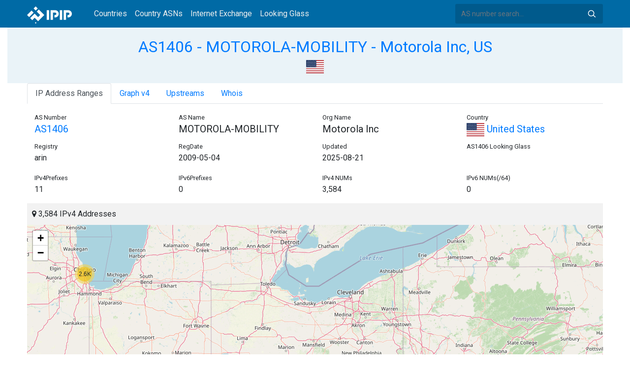

--- FILE ---
content_type: text/html; charset=utf-8
request_url: https://whois.ipip.net/AS1406
body_size: 5616
content:


<!doctype html>
<html lang="en">
<head>
    <meta charset="UTF-8" />
    <meta name="viewport" content="width=device-width, initial-scale=1, user-scalable=no">
    <meta http-equiv="X-UA-Compatible" content="IE=Edge,chrome=1">
    <meta name="google-site-verification" content="JudCK5c2jg8MJ8lawX6oWFRVXKs51w_CtnexqDxsjV8" />
    <title>AS1406 MOTOROLA-MOBILITY - Motorola Inc, US | IPIP.NET</title>
    <meta name="description" content="AS1406 MOTOROLA-MOBILITY - Motorola Inc, US Network Information, IP Address Ranges and Whois Details"/>
    
    <link href="//fonts.googleapis.com/css?family=Roboto" rel="stylesheet">
    <link href="/public/css/bootstrap.min.css" rel="stylesheet" type="text/css" />
    <link href="/public/css/tablesorter.min.css" rel="stylesheet" />

    <link rel="dns-prefetch" href="https://cdn.staticfile.org/">
    <link rel="prefetch" href="https://cdn.staticfile.org/font-awesome/4.7.0/css/font-awesome.css">
<body>
<style>
    .address-header {
        background: #eaf3f8;
        padding: 20px 0;
        text-align: center;
    }

    #myTabContent {
        margin-top: 15px;
    }

    .table tr th {
        font-size: 16px;
        padding: .75em;
    }
    .table tr td {
        font-size: 14px;
        padding: .75em;
    }
</style>
<style>
    header {
        position: relative;
        background: #006aa5;
        z-index: 15;
        top: 0;
        left: 0;
        width: 100%;
    }

    .header-searchbar {
        position: relative;
        width: 300px;
    }
    .header-searchbar input {
        border: 0;
        border-radius: 3px;
        font-size: 14px;
        height: 40px;
        padding: .595rem .75rem;
        background: #005a8c;
        color: #fff;
        width: 100%;
    }
    .header-searchbar input:focus{
        outline:0;
        background:#005381;
        color: #fff;
        box-shadow:none
    }
    .search-icon{
        position: absolute;
        font-size: 12px;
        text-indent: -999px;
        overflow: hidden;
        background-color: transparent;
        background-size: 22px;
        background-image: url('/public/images/search-icon-white.svg');
        background-position: 0 0;
        right: 12px;
        top: 9px;
        padding: 0;
        width: 22px;
        height: 22px;
    }
    #top-nav a.nav-link {
        color: #efefef;
    }
    div.container {
        max-width: 1200px;
    }
    #siteLogo {
        display: none;
    }
</style>
<header class="">
    <div class="to-fix-outer">
        <div class="header-inner">
            <nav class="navbar navbar-expand-md">
                <div class="container align-items-center">
                    <a class="logo" href="/" style="width: 120px; height: 30px;"><img id="siteLogo" src="" alt="Logo"></a>
                    <div class="collapse navbar-collapse" id="top-nav">
                        <ul class="navbar-nav ml-md-2">
                            <li class="nav-item"><a class="nav-link" href="/">Countries</a></li>
                            <li class="nav-item"><a class="nav-link" href="/countries">Country ASNs</a></li>
                            <li class="nav-item"><a class="nav-link" href="/ix/">Internet Exchange</a></li>
                            <li class="nav-item"><a class="nav-link" href="/looking-glass/">Looking Glass</a></li>
                        </ul>
                    </div>
                    <div class="header-searchbar">
                        <form action="/search/" method="get">
                            <input id="header-search-input" class="form-control" name="ip" type="text" value="" required="" placeholder="AS number search...">
                            <button class="btn search-icon" type="submit">Search</button>
                        </form>
                    </div>
                </div>
            </nav>
        </div>
    </div>
</header>

<style>
    .address-header {
        background: #eaf3f8;
        padding: 20px 0;
        text-align: center;
    }

    #myTabContent {
        margin-top: 15px;
    }
</style>

<link rel="stylesheet" href="https://cdn.staticfile.org/font-awesome/4.7.0/css/font-awesome.css">
<link rel="stylesheet" href="/public/css/leaflet.css" />

<style>
    .leaflet-cluster-anim .leaflet-marker-icon, .leaflet-cluster-anim .leaflet-marker-shadow {
        -webkit-transition: -webkit-transform 0.3s ease-out, opacity 0.3s ease-in;
        -moz-transition: -moz-transform 0.3s ease-out, opacity 0.3s ease-in;
        -o-transition: -o-transform 0.3s ease-out, opacity 0.3s ease-in;
        transition: transform 0.3s ease-out, opacity 0.3s ease-in;
    }

    .leaflet-cluster-spider-leg {
         
        -webkit-transition: -webkit-stroke-dashoffset 0.3s ease-out, -webkit-stroke-opacity 0.3s ease-in;
        -moz-transition: -moz-stroke-dashoffset 0.3s ease-out, -moz-stroke-opacity 0.3s ease-in;
        -o-transition: -o-stroke-dashoffset 0.3s ease-out, -o-stroke-opacity 0.3s ease-in;
        transition: stroke-dashoffset 0.3s ease-out, stroke-opacity 0.3s ease-in;
    }
    .marker-cluster-small {
        background-color: rgba(181, 226, 140, 0.6);
    }
    .marker-cluster-small div {
        background-color: rgba(110, 204, 57, 0.6);
    }

    .marker-cluster-medium {
        background-color: rgba(241, 211, 87, 0.6);
    }
    .marker-cluster-medium div {
        background-color: rgba(240, 194, 12, 0.6);
    }

    .marker-cluster-large {
        background-color: rgba(253, 156, 115, 0.6);
    }
    .marker-cluster-large div {
        background-color: rgba(241, 128, 23, 0.6);
    }

     
    .leaflet-oldie .marker-cluster-small {
        background-color: rgb(181, 226, 140);
    }
    .leaflet-oldie .marker-cluster-small div {
        background-color: rgb(110, 204, 57);
    }

    .leaflet-oldie .marker-cluster-medium {
        background-color: rgb(241, 211, 87);
    }
    .leaflet-oldie .marker-cluster-medium div {
        background-color: rgb(240, 194, 12);
    }

    .leaflet-oldie .marker-cluster-large {
        background-color: rgb(253, 156, 115);
    }
    .leaflet-oldie .marker-cluster-large div {
        background-color: rgb(241, 128, 23);
    }

    .marker-cluster {
        background-clip: padding-box;
        border-radius: 20px;
    }
    .marker-cluster div {
        width: 30px;
        height: 30px;
        margin-left: 5px;
        margin-top: 5px;

        text-align: center;
        border-radius: 15px;
        font: 12px "Helvetica Neue", Arial, Helvetica, sans-serif;
    }
    .marker-cluster span {
        line-height: 30px;
    }
</style>

<script src="/public/js/leaflet.js" type="text/javascript"></script>
<script src="/public/js/leaflet.markercluster.js" type="text/javascript"></script>
<div class="container-fluid">
    <div class="address-header">
        <div class="container">
            <h2><a href="/AS1406">AS1406 - MOTOROLA-MOBILITY - Motorola Inc, US</a></h2>
            <div>
            
                <a href="/countries/US" title="United States 3584 IPv4 Addresses"><img src="/public/flags/US.svg" width="36px;" alt="United States" /></a>
            
            </div>
        </div>
    </div>
</div>
<div class="container-fluid">
    <div class="container">
    <ul class="nav nav-tabs" id="myTab" role="tablist">

        <li class="nav-item">
            <a class="nav-link active" id="range-tab" data-toggle="tab" href="#range" role="tab" aria-controls="range" aria-selected="false">IP Address Ranges</a>
        </li>


        <li class="nav-item">
            <a class="nav-link" id="graph-tab" data-toggle="tab" href="#graph" role="tab" aria-controls="graph" aria-selected="false">Graph v4</a>
        </li>



        <li class="nav-item">
            <a class="nav-link" id="upstream-tab" data-toggle="tab" href="#upstream" role="tab" aria-controls="upstream" aria-selected="false">Upstreams</a>
        </li>




    <li class="nav-item">
        <a class="nav-link" id="home-tab" data-toggle="tab" href="#whois" role="tab" aria-controls="whois" aria-selected="true">Whois</a>
    </li>
    </ul>
    <div class="tab-content" id="myTabContent">
        
        <div class="tab-pane fade show active" id="range" role="tabpanel" aria-labelledby="range-tab">
            <div class="container">
                <div class="row">
                    <div class="col-sm-3">
                        <small>AS Number</small>
                        <h5><a href="/AS1406" title="AS1406 Motorola Inc">AS1406</a> </h5>
                    </div>
                    <div class="col-sm-3">
                        <small>AS Name</small>
                        <h5>MOTOROLA-MOBILITY</h5>
                    </div>
                    <div class="col-sm-3">
                        <small>Org Name</small>
                        <h5>Motorola Inc</h5>
                    </div>
                    <div class="col-sm-3">
                        <small>Country</small>
                        <h5><a href="/countries/US"><img width="36px" src="/public/flags/US.svg"/> United States</a></h5>
                    </div>
                </div>
                <div class="row">
                    <div class="col-sm-3">
                        <small>Registry</small>
                        <p>arin</p>
                    </div>
                    <div class="col-sm-3">
                        <small>RegDate</small>
                        <p>2009-05-04</p>
                    </div>
                    <div class="col-sm-3">
                        <small>Updated</small>
                        <p>2025-08-21</p>
                    </div>
                    <div class="col-sm-3">
                        <small>AS1406 Looking Glass</small>
                        <h5></h5>
                    </div>
                </div>
                <div class="row">
                    <div class="col-sm-3">
                        <small>IPv4Prefixes</small>
                        <p>11</p>
                    </div>
                    <div class="col-sm-3">
                        <small>IPv6Prefixes</small>
                        <p>0</p>
                    </div>
                    <div class="col-sm-3">
                        <small>IPv4 NUMs</small>
                        <p>3,584</p>
                    </div>
                    <div class="col-sm-3">
                        <small>IPv6 NUMs(/64)</small>
                        <p>0</p>
                    </div>
                </div>
            </div>
            <div class="row">
                <div class="col-md-12">
                    <div style="background: #f2f2f2;padding: 10px;"><i class="fa fa-map-marker"></i> 3,584 IPv4 Addresses</div>
                    <div id="ip-region-map" style="width:100%;height:550px;"></div>
                </div>
            </div>
            <ul class="nav nav-pills justify-content-md-center" id="pills-tab" role="tablist">
                
                <li class="nav-item">
                    <a class="nav-link active" id="pills-ipv4-tab" data-toggle="pill" href="#pills-ipv4" role="tab" aria-controls="pills-ipv4" aria-selected="true">IPv4 Ranges</a>
                </li>
                
                
            </ul>
            <div class="tab-content" id="pills-tabContent">
                
                <div class="tab-pane fade show active" id="pills-ipv4" role="tabpanel" aria-labelledby="pills-ipv4-tab">
                    <div class="table-responsive">
                    <table class="table">
                        <thead>
                        <tr>
                            <th  style="width: 200px">CIDR</th>
                            <th style="width: 700px">Description</th>
                            <th>IP Num</th>
                        </tr>
                        </thead>
                    
                        
                        
                        <tr>
                            <td>
                                <a href="/AS1406/50.30.0.0/24" title="Motorola Mobility LLC">50.30.0.0/24</a>
                                <div style="float:right;width: 45px;">
                                    
                                    <img src="/public/images/irr_invalid.png" style="float:right;" alt="IRR InValid" title="IRR Invalid - Parent Route Origin Mismatch" />
                                </div>
                            </td>
                            <td>Motorola Mobility LLC</td>
                            <td>256</td>
                        </tr>
                        
                        <tr>
                            <td>
                                <a href="/AS1406/50.30.0.0/23" title="Motorola Mobility LLC">50.30.0.0/23</a>
                                <div style="float:right;width: 45px;">
                                    
                                    <img src="/public/images/irr_invalid.png" style="float:right;" alt="IRR InValid" title="IRR Invalid - Parent Route Origin Mismatch" />
                                </div>
                            </td>
                            <td>Motorola Mobility LLC</td>
                            <td>512</td>
                        </tr>
                        
                        <tr>
                            <td>
                                <a href="/AS1406/50.30.1.0/24" title="Motorola Mobility LLC">50.30.1.0/24</a>
                                <div style="float:right;width: 45px;">
                                    
                                    <img src="/public/images/irr_invalid.png" style="float:right;" alt="IRR InValid" title="IRR Invalid - Parent Route Origin Mismatch" />
                                </div>
                            </td>
                            <td>Motorola Mobility LLC</td>
                            <td>256</td>
                        </tr>
                        
                        <tr>
                            <td>
                                <a href="/AS1406/50.30.4.0/24" title="Motorola Mobility LLC">50.30.4.0/24</a>
                                <div style="float:right;width: 45px;">
                                    
                                    <img src="/public/images/irr_invalid.png" style="float:right;" alt="IRR InValid" title="IRR Invalid - Parent Route Origin Mismatch" />
                                </div>
                            </td>
                            <td>Motorola Mobility LLC</td>
                            <td>256</td>
                        </tr>
                        
                        <tr>
                            <td>
                                <a href="/AS1406/50.30.4.0/23" title="Motorola Mobility LLC">50.30.4.0/23</a>
                                <div style="float:right;width: 45px;">
                                    
                                    <img src="/public/images/irr_invalid.png" style="float:right;" alt="IRR InValid" title="IRR Invalid - Parent Route Origin Mismatch" />
                                </div>
                            </td>
                            <td>Motorola Mobility LLC</td>
                            <td>512</td>
                        </tr>
                        
                        <tr>
                            <td>
                                <a href="/AS1406/69.10.180.0/23" title="Motorola Mobility LLC">69.10.180.0/23</a>
                                <div style="float:right;width: 45px;">
                                    
                                    
                                </div>
                            </td>
                            <td>Motorola Mobility LLC</td>
                            <td>512</td>
                        </tr>
                        
                        <tr>
                            <td>
                                <a href="/AS1406/69.10.182.0/23" title="Motorola Mobility LLC">69.10.182.0/23</a>
                                <div style="float:right;width: 45px;">
                                    
                                    
                                </div>
                            </td>
                            <td>Motorola Mobility LLC</td>
                            <td>512</td>
                        </tr>
                        
                        <tr>
                            <td>
                                <a href="/AS1406/69.10.184.0/23" title="Motorola Mobility LLC">69.10.184.0/23</a>
                                <div style="float:right;width: 45px;">
                                    
                                    
                                </div>
                            </td>
                            <td>Motorola Mobility LLC</td>
                            <td>512</td>
                        </tr>
                        
                        <tr>
                            <td>
                                <a href="/AS1406/69.10.186.0/23" title="Motorola Mobility LLC">69.10.186.0/23</a>
                                <div style="float:right;width: 45px;">
                                    
                                    
                                </div>
                            </td>
                            <td>Motorola Mobility LLC</td>
                            <td>512</td>
                        </tr>
                        
                        <tr>
                            <td>
                                <a href="/AS1406/192.55.27.0/24" title="Motorola Mobility LLC">192.55.27.0/24</a>
                                <div style="float:right;width: 45px;">
                                    
                                    
                                </div>
                            </td>
                            <td>Motorola Mobility LLC</td>
                            <td>256</td>
                        </tr>
                        
                        <tr>
                            <td>
                                <a href="/AS1406/192.55.28.0/24" title="Motorola Mobility LLC">192.55.28.0/24</a>
                                <div style="float:right;width: 45px;">
                                    
                                    
                                </div>
                            </td>
                            <td>Motorola Mobility LLC</td>
                            <td>256</td>
                        </tr>
                        
                    </table>
                    </div>
                </div>
                
                
            </div>
        </div>
        
        
        <div class="tab-pane fade" id="graph" role="tabpanel" aria-labelledby="graph-tab">
            <embed src="/graph/AS1406" alt="AS Graph IPv4" title="AS Graph IPv4">
        </div>
        
        
        
        <div class="tab-pane fade" id="upstream" role="tabpanel" aria-labelledby="upstream-tab">
            <div class="table-responsive">
            <table class="table">
                <thead>
                <tr>
                    <th>AS</th>
                    <th>Description</th>
                    <th>Country/Region</th>
                    <th>IPv4 NUMs</th>
                    <th>IPv6 NUMs</th>
                    <th>IPv4</th>
                    <th>IPv6</th>
                </tr>
                </thead>
                
                
                <tr data-type="1">
                    <td style="width: 100px"><a href="/AS174" title="AS174 - COGENT-174 - Cogent Communications, LLC, US">AS174</a> </td>
                    <td style="width: 500px">COGENT-174 - Cogent Communications, LLC, US</td>
                    <td style="width: 150px;">
                        <a href="/countries/US"><img width="36px" src="/public/flags/US.svg" alt="United States"></a>
                    </td>
                    <td style="width: 120px">35,916,800</td>
                    <td style="width: 120px">221,394,632,704</td>
                    <td style="color: #fff"> <span style="font-size: 0px">IPv4</span> <img alt="IPv4" src="https://img.icons8.com/color/26/000000/checkmark.png"> </td>
                    <td style="color: #fff"><img src="https://img.icons8.com/windows/26/000000/delete-sign.png"> </td>
                </tr>
                
                
                
                <tr data-type="1">
                    <td style="width: 100px"><a href="/AS3257" title="AS3257 - GTT-BACKBONE - GTT Communications Inc., US">AS3257</a> </td>
                    <td style="width: 500px">GTT-BACKBONE - GTT Communications Inc., US</td>
                    <td style="width: 150px;">
                        <a href="/countries/US"><img width="36px" src="/public/flags/US.svg" alt="United States"></a>
                    </td>
                    <td style="width: 120px">8,569,088</td>
                    <td style="width: 120px">468,152,549,376</td>
                    <td style="color: #fff"> <span style="font-size: 0px">IPv4</span> <img alt="IPv4" src="https://img.icons8.com/color/26/000000/checkmark.png"> </td>
                    <td style="color: #fff"><img src="https://img.icons8.com/windows/26/000000/delete-sign.png"> </td>
                </tr>
                
                
            </table>
            </div>
        </div>
        
        
        
    
            <div class="tab-pane fade" id="whois" role="tabpanel" aria-labelledby="whois-tab">
                <pre>ASNumber:       1406
ASName:         MOTOROLA-MOBILITY
ASHandle:       AS1406
RegDate:        2009-07-28
Updated:        2014-04-28    
Ref:            https://rdap.arin.net/registry/autnum/1406


OrgName:        Motorola Inc
OrgId:          MOTOR-34
Address:        222 Merchandise Mart Plaza
City:           Chicago
StateProv:      IL
PostalCode:     60654
Country:        US
RegDate:        2009-05-04
Updated:        2025-08-21
Ref:            https://rdap.arin.net/registry/entity/MOTOR-34


OrgNOCHandle: MCSN-ARIN
OrgNOCName:   Motorola Cloud Services Networking
OrgNOCPhone:  &#43;1-800-734-5870 
OrgNOCEmail:  a16559@motorola.com
OrgNOCRef:    https://rdap.arin.net/registry/entity/MCSN-ARIN

OrgTechHandle: MCSN-ARIN
OrgTechName:   Motorola Cloud Services Networking
OrgTechPhone:  &#43;1-800-734-5870 
OrgTechEmail:  a16559@motorola.com
OrgTechRef:    https://rdap.arin.net/registry/entity/MCSN-ARIN

OrgAbuseHandle: MCSN-ARIN
OrgAbuseName:   Motorola Cloud Services Networking
OrgAbusePhone:  &#43;1-800-734-5870 
OrgAbuseEmail:  a16559@motorola.com
OrgAbuseRef:    https://rdap.arin.net/registry/entity/MCSN-ARIN

RAbuseHandle: MCSN-ARIN
RAbuseName:   Motorola Cloud Services Networking
RAbusePhone:  &#43;1-800-734-5870 
RAbuseEmail:  a16559@motorola.com
RAbuseRef:    https://rdap.arin.net/registry/entity/MCSN-ARIN

RNOCHandle: MCSN-ARIN
RNOCName:   Motorola Cloud Services Networking
RNOCPhone:  &#43;1-800-734-5870 
RNOCEmail:  a16559@motorola.com
RNOCRef:    https://rdap.arin.net/registry/entity/MCSN-ARIN

RTechHandle: MCSN-ARIN
RTechName:   Motorola Cloud Services Networking
RTechPhone:  &#43;1-800-734-5870 
RTechEmail:  a16559@motorola.com
RTechRef:    https://rdap.arin.net/registry/entity/MCSN-ARIN</pre>
            </div>
    </div>
</div>
</div>
<div class="container-fluid">
    <div class="container">
        <nav>
            <ul class="pagination">
            
                <li class="page-item"><a class="page-link" href="/AS1405" title="AS1405 - CAELUS-AS - Caelus Technology LLC, US">AS1405 - CAELUS-AS - Caelus Technology LLC, US</a></li>
            
            </ul>
            <ul class="pagination">
            
                <li class="page-item"><a class="page-link" href="/AS1407" title="AS1407 - QUOTEMEDIA, US">AS1407 - QUOTEMEDIA, US</a></li>
            
            </ul>
        </nav>
    </div>
</div>

<footer>
    <p style="text-align: center;">&copy; 2013 - 2026 IPIP.net</p>
</footer>
        <style>.grecaptcha-badge{display: none}</style>
<script src="//cdn.bootcdn.net/ajax/libs/jquery/3.5.1/jquery.min.js"></script>
<script src="//www.recaptcha.net/recaptcha/api.js?render=6LdtV-8UAAAAAKjfP71-PvyWopEwNVik8E0p9Cal" charset="UTF-8"></script>
<script>
    if (location.host.indexOf('.ipinsight.io') > -1) {
        $.getScript("https://ajs.ipip.net/ipinsight.js");
        $('#siteLogo').attr('src', '/public/images/logo.svg').show();
    } else {
        $.getScript("https://ajs.ipip.net/ipipw.js");
        $('#siteLogo').attr('src', '/public/images/Logo_IPIP.png').show();
        grecaptcha.ready(function() {
            grecaptcha.execute('6LdtV-8UAAAAAKjfP71-PvyWopEwNVik8E0p9Cal', {action: 'whois_domain'}).then(function(token) {
                $.post('/google/recaptcha', {token:token}, function (res) {});
            });
        });
    }
</script>

<script src="/public/js/popper.min.js" charset="UTF-8" ></script>
<script src="/public/js/bootstrap.min.js" charset="UTF-8" ></script>
<script src="/public/js/jquery.tablesorter.min.js" charset="utf-8"></script>
<script src="/public/js/jquery.tablesorter.widgets.min.js" charset="utf-8"></script>


<script>
    $(function (event) {
        var $pre = $('pre');
        if ($pre.length > 0)
        {
            $('pre').html($('pre').html().replace(/NetRange:(.+)\n/g, "NetRange:<span style=color:blue>$1</span>\n"));
            $('pre').html($('pre').html().replace(/inetnum:(.+)\n/g, "inetnum:<span style=color:blue>$1</span>\n"))
            $('pre').html($('pre').html().replace(/inet6num:(.+)\n/g, "inet6num:<span style=color:blue>$1</span>\n"));

            $('pre').html($('pre').html().replace(/CIDR:(.+)\n/g, "CIDR:<a href='/cidr/$1'><span style=color:#ea27ff>$1</span></a>\n"));
            $('pre').html($('pre').html().replace(/route:(.+)\n/g, "route:<a href='/cidr/$1'><span style=color:#ea27ff>$1</span></a>\n"));
            $('pre').html($('pre').html().replace(/route6:(.+)\n/g, "route6:<a href='/cidr/$1'><span style=color:#ea27ff>$1</span></a>\n"));

            $('pre').html($('pre').html().replace(/AS\d+/g, "<a href='/$&'><span style=color:#ff3419>$&</span></a>"));
            $('pre').html($('pre').html().replace(/([\w|\.|-]+@[\w|\-]+\.\w+\.?.+)\n/g, "<span style=color:#ff4e8c>$1</span>\n"));
        }
    })
</script>
<script type="text/javascript">
    var numberFormat = function(num) {
        if (num >= 1000000000) {
            return (num / 1000000000).toFixed(1).replace(/\.0$/, '') + 'B';
        }
        if (num >= 1000000) {
            return (num / 1000000).toFixed(1).replace(/\.0$/, '') + 'M';
        }
        if (num >= 1000) {
            return (num / 1000).toFixed(1).replace(/\.0$/, '') + 'K';
        }
        return num;
    };
    $(document).ready(function (event) {

        $('#myTab li:first-child a').trigger('click');

        var regions = JSON.parse("[[41.878114,-87.629798,2560],[38.949669,-77.346024,1024]]");
        var map = L.map("ip-region-map").setView([ 30, 0 ], 2);
        L.tileLayer('https://{s}.tile.openstreetmap.org/{z}/{x}/{y}.png', {
            attribution: '&copy; <a href="https://www.openstreetmap.org/copyright">OpenStreetMap</a> contributors'
        }).addTo(map);
        var customMarker = L.Marker.extend({
            options: {customTotal: 0}
        });
        var markers = L.markerClusterGroup({
            iconCreateFunction: function(cluster) {
                var markers = cluster.getAllChildMarkers();
                var total = 0;
                for (var i = 0; i < markers.length; i++) {
                    if(markers[i].options.hasOwnProperty("customTotal")){
                        total += markers[i].options.customTotal;
                    }
                }
                var c = ' marker-cluster-';
                if (total < 1000) {
                    c += 'small';
                } else if (total < 200000) {
                    c += 'medium';
                } else {
                    c += 'large';
                }
                return L.divIcon({
                    html: '<div><span style="white-space:nowrap">' + numberFormat(total) + '</span></div>',
                    className: 'marker-cluster' + c, iconSize: new L.Point(40, 40)
                });
            },
            singleMarkerMode: true,
            maxClusterRadius: 60
        });
        var i;
        for (i = 0; i < regions.length; i++) {
            var marker = new customMarker([ regions[i][0], regions[i][1] ], { customTotal: parseInt(regions[i][2]) }).bindPopup(regions[i][2] + " IPv4 Addresses");
            markers.addLayer(marker);
        }
    
        map.addLayer(markers).fitBounds(markers.getBounds().pad(0.02), { maxZoom: 11 });
    })
</script>
<script>

    if ($('#pills-ipv4').length == 0 && $('#pills-ipv6').length > 0) {
        $('#pills-ipv6-tab').trigger('click');
    }

    $(function(){
        $('table').tablesorter({
            usNumberFormat : true,
        });
    });
</script>

</body>
</html>
